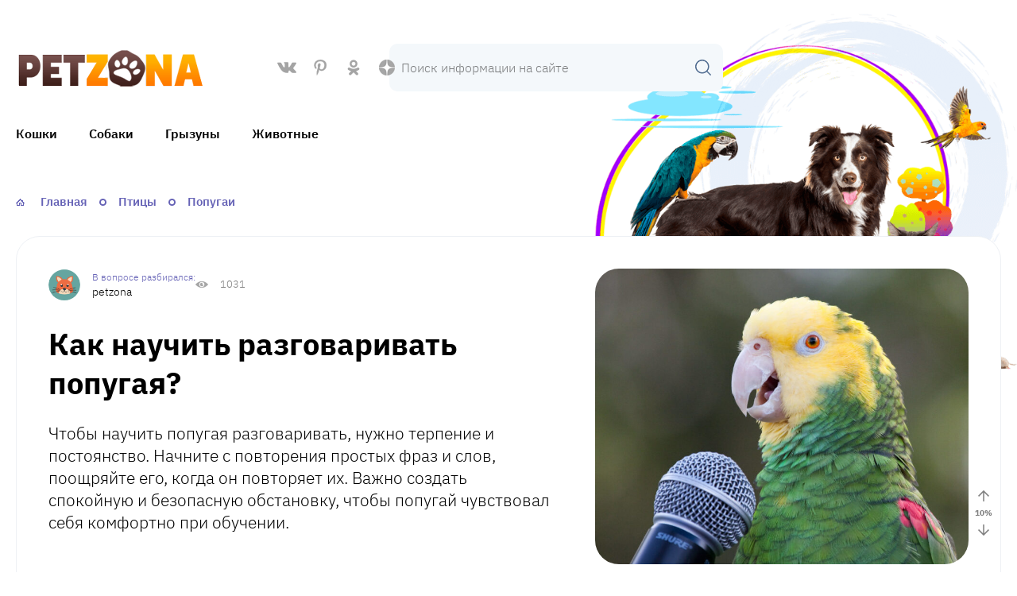

--- FILE ---
content_type: text/html; charset=UTF-8
request_url: https://petzona.ru/kak-nauchit-razgovarivat-popugaya/
body_size: 86078
content:
<!DOCTYPE html><html lang="ru-RU" prefix="og: http://ogp.me/ns# article: http://ogp.me/ns/article#  profile: http://ogp.me/ns/profile# fb: http://ogp.me/ns/fb#" itemscope itemtype="http://schema.org/WebPage"><head><script data-no-optimize="1">var litespeed_docref=sessionStorage.getItem("litespeed_docref");litespeed_docref&&(Object.defineProperty(document,"referrer",{get:function(){return litespeed_docref}}),sessionStorage.removeItem("litespeed_docref"));</script> <meta charset="UTF-8"><meta http-equiv="X-UA-Compatible" content="IE=edge"><meta name="viewport" content="width=device-width,initial-scale=1,minimum-scale=1,maximum-scale=1"><link rel="prefetch " as="font" type="font/woff2" href="https://petzona.ru/wp-content/themes/vine-great2/fonts/ibm-plex-sans-v14-latin_cyrillic-300.woff2"  crossorigin="anonymous"><link rel="prefetch " as="font" type="font/woff2" href="https://petzona.ru/wp-content/themes/vine-great2/fonts/ibm-plex-sans-v14-latin_cyrillic-regular.woff2"  crossorigin="anonymous"><link rel="prefetch " as="font" type="font/woff2" href="https://petzona.ru/wp-content/themes/vine-great2/fonts/ibm-plex-sans-v14-latin_cyrillic-500.woff2"  crossorigin="anonymous"><link rel="prefetch " as="font" type="font/woff2" href="https://petzona.ru/wp-content/themes/vine-great2/fonts/ibm-plex-sans-v14-latin_cyrillic-600.woff2"  crossorigin="anonymous"><link rel="prefetch " as="font" type="font/woff2" href="https://petzona.ru/wp-content/themes/vine-great2/fonts/ibm-plex-sans-v14-latin_cyrillic-700.woff2"  crossorigin="anonymous"><link rel="preload" as="image" href="https://petzona.ru/wp-content/uploads/2023/09/logo.png"><link rel="preload" as="image" href="https://petzona.ru/wp-content/uploads/2023/09/petzonanew.png"><title>Как научить попугая разговаривать: основные методы и советы</title><link rel="preload" href="https://petzona.ru/wp-content/plugins/rate-my-post/public/css/fonts/ratemypost.ttf" type="font/ttf" as="font" crossorigin="anonymous"><meta name="description" content="Узнайте основные методы и подходы обучения попугая разговору. Подробные инструкции и рекомендации для успешного развития разговорных навыков вашей пернатой домашней птицы. Интерактивные игры и секреты обучения в статье"><meta name="robots" content="index, follow, max-snippet:-1, max-image-preview:large, max-video-preview:-1"><link rel="canonical" href="https://petzona.ru/kak-nauchit-razgovarivat-popugaya/"><meta name="twitter:card" content="summary"><meta name="twitter:title" content="Как научить попугая разговаривать: основные методы и советы"><meta name="twitter:description" content="Узнайте основные методы и подходы обучения попугая разговору. Подробные инструкции и рекомендации для успешного развития разговорных навыков вашей пернатой домашней птицы. Интерактивные игры и секреты обучения в статье"><meta name="twitter:image" content="https://petzona.ru/wp-content/uploads/2023/08/kak-nauchit-razgovarivat-popugaya.jpg"><style type="text/css">.mistape-test, .mistape_mistake_inner {color: #E42029 !important;}
			#mistape_dialog h2::before, #mistape_dialog .mistape_action, .mistape-letter-back {background-color: #E42029 !important; }
			#mistape_reported_text:before, #mistape_reported_text:after {border-color: #E42029 !important;}
            .mistape-letter-front .front-left {border-left-color: #E42029 !important;}
            .mistape-letter-front .front-right {border-right-color: #E42029 !important;}
            .mistape-letter-front .front-bottom, .mistape-letter-back > .mistape-letter-back-top, .mistape-letter-top {border-bottom-color: #E42029 !important;}
            .mistape-logo svg {fill: #E42029 !important;}</style><style id='wp-img-auto-sizes-contain-inline-css' type='text/css'>img:is([sizes=auto i],[sizes^="auto," i]){contain-intrinsic-size:3000px 1500px}
/*# sourceURL=wp-img-auto-sizes-contain-inline-css */</style><link data-optimized="2" rel="stylesheet" href="https://petzona.ru/wp-content/litespeed/css/6e08ea456b041cf0c4c7035fd9281095.css?ver=cd341" /><style id='global-styles-inline-css' type='text/css'>:root{--wp--preset--aspect-ratio--square: 1;--wp--preset--aspect-ratio--4-3: 4/3;--wp--preset--aspect-ratio--3-4: 3/4;--wp--preset--aspect-ratio--3-2: 3/2;--wp--preset--aspect-ratio--2-3: 2/3;--wp--preset--aspect-ratio--16-9: 16/9;--wp--preset--aspect-ratio--9-16: 9/16;--wp--preset--color--black: #000000;--wp--preset--color--cyan-bluish-gray: #abb8c3;--wp--preset--color--white: #ffffff;--wp--preset--color--pale-pink: #f78da7;--wp--preset--color--vivid-red: #cf2e2e;--wp--preset--color--luminous-vivid-orange: #ff6900;--wp--preset--color--luminous-vivid-amber: #fcb900;--wp--preset--color--light-green-cyan: #7bdcb5;--wp--preset--color--vivid-green-cyan: #00d084;--wp--preset--color--pale-cyan-blue: #8ed1fc;--wp--preset--color--vivid-cyan-blue: #0693e3;--wp--preset--color--vivid-purple: #9b51e0;--wp--preset--gradient--vivid-cyan-blue-to-vivid-purple: linear-gradient(135deg,rgb(6,147,227) 0%,rgb(155,81,224) 100%);--wp--preset--gradient--light-green-cyan-to-vivid-green-cyan: linear-gradient(135deg,rgb(122,220,180) 0%,rgb(0,208,130) 100%);--wp--preset--gradient--luminous-vivid-amber-to-luminous-vivid-orange: linear-gradient(135deg,rgb(252,185,0) 0%,rgb(255,105,0) 100%);--wp--preset--gradient--luminous-vivid-orange-to-vivid-red: linear-gradient(135deg,rgb(255,105,0) 0%,rgb(207,46,46) 100%);--wp--preset--gradient--very-light-gray-to-cyan-bluish-gray: linear-gradient(135deg,rgb(238,238,238) 0%,rgb(169,184,195) 100%);--wp--preset--gradient--cool-to-warm-spectrum: linear-gradient(135deg,rgb(74,234,220) 0%,rgb(151,120,209) 20%,rgb(207,42,186) 40%,rgb(238,44,130) 60%,rgb(251,105,98) 80%,rgb(254,248,76) 100%);--wp--preset--gradient--blush-light-purple: linear-gradient(135deg,rgb(255,206,236) 0%,rgb(152,150,240) 100%);--wp--preset--gradient--blush-bordeaux: linear-gradient(135deg,rgb(254,205,165) 0%,rgb(254,45,45) 50%,rgb(107,0,62) 100%);--wp--preset--gradient--luminous-dusk: linear-gradient(135deg,rgb(255,203,112) 0%,rgb(199,81,192) 50%,rgb(65,88,208) 100%);--wp--preset--gradient--pale-ocean: linear-gradient(135deg,rgb(255,245,203) 0%,rgb(182,227,212) 50%,rgb(51,167,181) 100%);--wp--preset--gradient--electric-grass: linear-gradient(135deg,rgb(202,248,128) 0%,rgb(113,206,126) 100%);--wp--preset--gradient--midnight: linear-gradient(135deg,rgb(2,3,129) 0%,rgb(40,116,252) 100%);--wp--preset--font-size--small: 13px;--wp--preset--font-size--medium: 20px;--wp--preset--font-size--large: 36px;--wp--preset--font-size--x-large: 42px;--wp--preset--spacing--20: 0.44rem;--wp--preset--spacing--30: 0.67rem;--wp--preset--spacing--40: 1rem;--wp--preset--spacing--50: 1.5rem;--wp--preset--spacing--60: 2.25rem;--wp--preset--spacing--70: 3.38rem;--wp--preset--spacing--80: 5.06rem;--wp--preset--shadow--natural: 6px 6px 9px rgba(0, 0, 0, 0.2);--wp--preset--shadow--deep: 12px 12px 50px rgba(0, 0, 0, 0.4);--wp--preset--shadow--sharp: 6px 6px 0px rgba(0, 0, 0, 0.2);--wp--preset--shadow--outlined: 6px 6px 0px -3px rgb(255, 255, 255), 6px 6px rgb(0, 0, 0);--wp--preset--shadow--crisp: 6px 6px 0px rgb(0, 0, 0);}:where(.is-layout-flex){gap: 0.5em;}:where(.is-layout-grid){gap: 0.5em;}body .is-layout-flex{display: flex;}.is-layout-flex{flex-wrap: wrap;align-items: center;}.is-layout-flex > :is(*, div){margin: 0;}body .is-layout-grid{display: grid;}.is-layout-grid > :is(*, div){margin: 0;}:where(.wp-block-columns.is-layout-flex){gap: 2em;}:where(.wp-block-columns.is-layout-grid){gap: 2em;}:where(.wp-block-post-template.is-layout-flex){gap: 1.25em;}:where(.wp-block-post-template.is-layout-grid){gap: 1.25em;}.has-black-color{color: var(--wp--preset--color--black) !important;}.has-cyan-bluish-gray-color{color: var(--wp--preset--color--cyan-bluish-gray) !important;}.has-white-color{color: var(--wp--preset--color--white) !important;}.has-pale-pink-color{color: var(--wp--preset--color--pale-pink) !important;}.has-vivid-red-color{color: var(--wp--preset--color--vivid-red) !important;}.has-luminous-vivid-orange-color{color: var(--wp--preset--color--luminous-vivid-orange) !important;}.has-luminous-vivid-amber-color{color: var(--wp--preset--color--luminous-vivid-amber) !important;}.has-light-green-cyan-color{color: var(--wp--preset--color--light-green-cyan) !important;}.has-vivid-green-cyan-color{color: var(--wp--preset--color--vivid-green-cyan) !important;}.has-pale-cyan-blue-color{color: var(--wp--preset--color--pale-cyan-blue) !important;}.has-vivid-cyan-blue-color{color: var(--wp--preset--color--vivid-cyan-blue) !important;}.has-vivid-purple-color{color: var(--wp--preset--color--vivid-purple) !important;}.has-black-background-color{background-color: var(--wp--preset--color--black) !important;}.has-cyan-bluish-gray-background-color{background-color: var(--wp--preset--color--cyan-bluish-gray) !important;}.has-white-background-color{background-color: var(--wp--preset--color--white) !important;}.has-pale-pink-background-color{background-color: var(--wp--preset--color--pale-pink) !important;}.has-vivid-red-background-color{background-color: var(--wp--preset--color--vivid-red) !important;}.has-luminous-vivid-orange-background-color{background-color: var(--wp--preset--color--luminous-vivid-orange) !important;}.has-luminous-vivid-amber-background-color{background-color: var(--wp--preset--color--luminous-vivid-amber) !important;}.has-light-green-cyan-background-color{background-color: var(--wp--preset--color--light-green-cyan) !important;}.has-vivid-green-cyan-background-color{background-color: var(--wp--preset--color--vivid-green-cyan) !important;}.has-pale-cyan-blue-background-color{background-color: var(--wp--preset--color--pale-cyan-blue) !important;}.has-vivid-cyan-blue-background-color{background-color: var(--wp--preset--color--vivid-cyan-blue) !important;}.has-vivid-purple-background-color{background-color: var(--wp--preset--color--vivid-purple) !important;}.has-black-border-color{border-color: var(--wp--preset--color--black) !important;}.has-cyan-bluish-gray-border-color{border-color: var(--wp--preset--color--cyan-bluish-gray) !important;}.has-white-border-color{border-color: var(--wp--preset--color--white) !important;}.has-pale-pink-border-color{border-color: var(--wp--preset--color--pale-pink) !important;}.has-vivid-red-border-color{border-color: var(--wp--preset--color--vivid-red) !important;}.has-luminous-vivid-orange-border-color{border-color: var(--wp--preset--color--luminous-vivid-orange) !important;}.has-luminous-vivid-amber-border-color{border-color: var(--wp--preset--color--luminous-vivid-amber) !important;}.has-light-green-cyan-border-color{border-color: var(--wp--preset--color--light-green-cyan) !important;}.has-vivid-green-cyan-border-color{border-color: var(--wp--preset--color--vivid-green-cyan) !important;}.has-pale-cyan-blue-border-color{border-color: var(--wp--preset--color--pale-cyan-blue) !important;}.has-vivid-cyan-blue-border-color{border-color: var(--wp--preset--color--vivid-cyan-blue) !important;}.has-vivid-purple-border-color{border-color: var(--wp--preset--color--vivid-purple) !important;}.has-vivid-cyan-blue-to-vivid-purple-gradient-background{background: var(--wp--preset--gradient--vivid-cyan-blue-to-vivid-purple) !important;}.has-light-green-cyan-to-vivid-green-cyan-gradient-background{background: var(--wp--preset--gradient--light-green-cyan-to-vivid-green-cyan) !important;}.has-luminous-vivid-amber-to-luminous-vivid-orange-gradient-background{background: var(--wp--preset--gradient--luminous-vivid-amber-to-luminous-vivid-orange) !important;}.has-luminous-vivid-orange-to-vivid-red-gradient-background{background: var(--wp--preset--gradient--luminous-vivid-orange-to-vivid-red) !important;}.has-very-light-gray-to-cyan-bluish-gray-gradient-background{background: var(--wp--preset--gradient--very-light-gray-to-cyan-bluish-gray) !important;}.has-cool-to-warm-spectrum-gradient-background{background: var(--wp--preset--gradient--cool-to-warm-spectrum) !important;}.has-blush-light-purple-gradient-background{background: var(--wp--preset--gradient--blush-light-purple) !important;}.has-blush-bordeaux-gradient-background{background: var(--wp--preset--gradient--blush-bordeaux) !important;}.has-luminous-dusk-gradient-background{background: var(--wp--preset--gradient--luminous-dusk) !important;}.has-pale-ocean-gradient-background{background: var(--wp--preset--gradient--pale-ocean) !important;}.has-electric-grass-gradient-background{background: var(--wp--preset--gradient--electric-grass) !important;}.has-midnight-gradient-background{background: var(--wp--preset--gradient--midnight) !important;}.has-small-font-size{font-size: var(--wp--preset--font-size--small) !important;}.has-medium-font-size{font-size: var(--wp--preset--font-size--medium) !important;}.has-large-font-size{font-size: var(--wp--preset--font-size--large) !important;}.has-x-large-font-size{font-size: var(--wp--preset--font-size--x-large) !important;}
/*# sourceURL=global-styles-inline-css */</style><style id='classic-theme-styles-inline-css' type='text/css'>/*! This file is auto-generated */
.wp-block-button__link{color:#fff;background-color:#32373c;border-radius:9999px;box-shadow:none;text-decoration:none;padding:calc(.667em + 2px) calc(1.333em + 2px);font-size:1.125em}.wp-block-file__button{background:#32373c;color:#fff;text-decoration:none}
/*# sourceURL=/wp-includes/css/classic-themes.min.css */</style><style id='rate-my-post-inline-css' type='text/css'>.rmp-rating-widget .rmp-icon--ratings {  font-size: 20px;}
.rmp-rating-widget .rmp-icon--ratings {  font-size: 20px;}
/*# sourceURL=rate-my-post-inline-css */</style><style id='wpg-styles-inline-css' type='text/css'>.wpg_first_image{
        display:none;
    }
	
/*# sourceURL=wpg-styles-inline-css */</style><style id='main-inline-css' type='text/css'>:root {
            --main: #6663b6;
            --menu: #6663b6;
            --menu_color: #000;
            --accent: #6663b6;
            --main_bg: #f4f8fb;
            --markers: #86c634;
        }
        .blue:before {
            background-image: url(https://petzona.ru/wp-content/uploads/2023/09/3e5e9401e372a44e965800f2fa2e37af.png);
        }
        .green:before {
            background-image: url(https://petzona.ru/wp-content/uploads/2023/09/3e5e9401e372a44e965800f2fa2e37af.png);
        }
        .red:before {
            background-image: url(https://petzona.ru/wp-content/uploads/2023/09/3e5e9401e372a44e965800f2fa2e37af.png);
        }
        .yellow:before {
            background-image: url(https://petzona.ru/wp-content/uploads/2023/09/3e5e9401e372a44e965800f2fa2e37af.png);
        }
/*# sourceURL=main-inline-css */</style> <script type="litespeed/javascript" data-src="https://petzona.ru/wp-includes/js/jquery/jquery.min.js" id="jquery-core-js"></script> <link rel="https://api.w.org/" href="https://petzona.ru/wp-json/" /><link rel="alternate" title="JSON" type="application/json" href="https://petzona.ru/wp-json/wp/v2/posts/8799" /><style>.pseudo-clearfy-link { color: #008acf; cursor: pointer;}.pseudo-clearfy-link:hover { text-decoration: none;}</style><meta name="yandex-verification" content="722272ce93d1c981" /><meta name="wmail-verification" content="d9544edd99425f8964114640e7ebc205" />
 <script type="litespeed/javascript">window.yaContextCb=window.yaContextCb||[]</script> <script type="litespeed/javascript" data-src="https://yandex.ru/ads/system/context.js"></script> <meta name="google-site-verification" content="QzzphB70xJXdW4gQQ0ro0SocNvI2xuLD4n0dY2Tk7sk" /><meta property="og:image" content="https://petzona.ru/wp-content/uploads/2023/08/kak-nauchit-razgovarivat-popugaya.jpg"><link rel="icon" href="https://petzona.ru/wp-content/uploads/2017/12/cropped-favicon-150x150.png" sizes="32x32" /><link rel="icon" href="https://petzona.ru/wp-content/uploads/2017/12/cropped-favicon-300x300.png" sizes="192x192" /><link rel="apple-touch-icon" href="https://petzona.ru/wp-content/uploads/2017/12/cropped-favicon-300x300.png" /><meta name="msapplication-TileImage" content="https://petzona.ru/wp-content/uploads/2017/12/cropped-favicon-300x300.png" /></head><body class="wp-singular post-template-default single single-post postid-8799 single-format-standard wp-theme-vine-great2 wp-child-theme-vine-great2-child"><div class="site-container-wrap"><div class="site-container"><header class="site-header"><div class="header-top"><div class="top-menu"></div><a class="logo" href="https://petzona.ru"><div class="hide">PetZona</div>
<img class="skip-lazy" src="https://petzona.ru/wp-content/uploads/2023/09/logo.png" width="245" height="50" alt="">
</a><div class="social">
<a rel="noopener" target="_blank" href="https://vk.com/petzon" class="vk"></a>
<a rel="noopener" target="_blank" href="https://www.pinterest.ru/petzona/" class="pin"></a>
<a rel="noopener" target="_blank" href="https://ok.ru/petzona" class="ok"></a>
<a rel="noopener" target="_blank" href="https://zen.yandex.ru/petzona" class="dzen"></a></div><form method="get" class="search-form" action="https://petzona.ru/">
<input type="search" placeholder="Поиск информации на сайте" name="s" value="">
<button class="search-submit"></button></form></div><nav class="header-menu mobile-menu" aria-label="Главное меню">
<input id="mobile-menu-toggle" type="checkbox">
<label class="mobile-menu-button" for="mobile-menu-toggle">
<span></span>
</label><div class="primary-menu">
<span class="cross"></span><ul class="menu"><li id="menu-item-76" class="menu-item menu-item-type-taxonomy menu-item-object-category menu-item-has-children menu-item-76"><a href="https://petzona.ru/cats/">Кошки</a><ul class="sub-menu"><li id="menu-item-8974" class="menu-item menu-item-type-taxonomy menu-item-object-category menu-item-8974"><a href="https://petzona.ru/cats/porody-koshek/">Породы кошек</a></li></ul></li><li id="menu-item-77" class="menu-item menu-item-type-taxonomy menu-item-object-category menu-item-has-children menu-item-77"><a href="https://petzona.ru/dogs/">Собаки</a><ul class="sub-menu"><li id="menu-item-8975" class="menu-item menu-item-type-taxonomy menu-item-object-category menu-item-8975"><a href="https://petzona.ru/dogs/porody-sobak/">Породы собак</a></li></ul></li><li id="menu-item-75" class="menu-item menu-item-type-taxonomy menu-item-object-category menu-item-75"><a href="https://petzona.ru/rodents/">Грызуны</a></li><li id="menu-item-9200" class="menu-item menu-item-type-taxonomy menu-item-object-category menu-item-has-children menu-item-9200"><a href="https://petzona.ru/animals/">Животные</a><ul class="sub-menu"><li id="menu-item-9201" class="menu-item menu-item-type-taxonomy menu-item-object-category menu-item-9201"><a href="https://petzona.ru/animals/wild/">Дикие животные</a></li></ul></li></ul></div></nav><div class="picture">
<picture>
<img data-lazyloaded="1" src="[data-uri]" data-src="https://petzona.ru/wp-content/uploads/2023/09/petzonanew.png" width="725" height="621" alt="">
</picture></div></header><main class="content-sidebar-wrap"><div class="full-width"><ul class="breadcrumbs" itemprop="breadcrumb" itemscope itemtype="http://schema.org/BreadcrumbList"><li itemprop="itemListElement" itemscope itemtype="http://schema.org/ListItem" ><a itemprop="item" href="https://petzona.ru/"><span itemprop="name">Главная</span></a><meta itemprop="position" content="1" /></li><li itemprop="itemListElement" itemscope itemtype="http://schema.org/ListItem" ><a href="https://petzona.ru/birds/"  itemprop="item"><span itemprop="name">Птицы</span></a><meta itemprop="position" content="2" /></li><li itemprop="itemListElement" itemscope itemtype="http://schema.org/ListItem" ><a href="https://petzona.ru/birds/popugai/"  itemprop="item"><span itemprop="name">Попугаи</span></a><meta itemprop="position" content="3" /></li></ul><div class="standart-header"><div class="left"><div class="post-meta"><div class="post-author"><div class="avatar-container">
<img data-lazyloaded="1" src="[data-uri]" alt='' data-src='https://petzona.ru/wp-content/themes/vine-great2/img/ava/ava-4.png' data-srcset='https://petzona.ru/wp-content/themes/vine-great2/img/ava/ava-3.png 2x' class='avatar avatar-30 photo' height='30' width='30' decoding='async'/></div><div class="author-name">petzona</div></div><div class="post-views">
1031</div></div><h1>Как научить разговаривать попугая?</h1><div class="post-excerpt"><p>Чтобы научить попугая разговаривать, нужно терпение и постоянство. Начните с повторения простых фраз и слов, поощряйте его, когда он повторяет их. Важно создать спокойную и безопасную обстановку, чтобы попугай чувствовал себя комфортно при обучении.</p></div></div><div class="post-image">
<img width="780" height="618" src="https://petzona.ru/wp-content/uploads/2023/08/kak-nauchit-razgovarivat-popugaya.jpg" class="skip-lazy wp-post-image" alt="" decoding="async" fetchpriority="high" srcset="https://petzona.ru/wp-content/uploads/2023/08/kak-nauchit-razgovarivat-popugaya.jpg 780w, https://petzona.ru/wp-content/uploads/2023/08/kak-nauchit-razgovarivat-popugaya-768x608.jpg 768w" sizes="(max-width: 780px) 100vw, 780px" /></div></div></div><div class="content-wrap"><article class="post post-8799 type-post status-publish format-standard has-post-thumbnail hentry category-popugai tag-metody tag-obuchenie tag-podhody tag-popugay tag-razgovarivat"><div class="kamatoc-wrap">
<span class="kamatoc-wrap__title kamatoc_wrap_title_js">Читайте в статье</span><ul class="kamatoc kamatoc_js" id="tocmenu" ><li class="kamatoc__top">
<a rel="nofollow" href="#uchim-popugaya-razgovarivat-osnovnye-metody-i-podhody-2">Учим попугая разговаривать: основные методы и подходы</a></li><li class="kamatoc__top">
<a rel="nofollow" href="#vazhnye-shagi-v-obuchenii-popugaya-razgovornoj-rechi-2">Важные шаги в обучении попугая разговорной речи</a></li><li class="kamatoc__top">
<a rel="nofollow" href="#interaktivnye-igry-i-trenirovki-dlya-razvitiya-razgovornyh-navykov-pop-2">Интерактивные игры и тренировки для развития разговорных навыков попугая</a></li><li class="kamatoc__top">
<a rel="nofollow" href="#trudnosti-i-rekomendatsii-pri-obuchenii-popugaya-razgovoru-2">Трудности и рекомендации при обучении попугая разговору</a></li></ul></div><div class="post-content"><h2 id="uchim-popugaya-razgovarivat-osnovnye-metody-i-podhody-2">Учим попугая разговаривать: основные методы и подходы</h2><p>Все мы знаем, что попугаи &#8212; удивительные создания. Они яркие, красочные и способны повторять слова и фразы. Но как научить попугая разговаривать? Это вопрос, который многих владельцев птиц интересует.<br />
Существует несколько основных методов и подходов, которые помогут вам научить своего попугая разговаривать. Первое, что нужно сделать, это создать комфортную обстановку для вашей пернатой домашней птицы. Поставьте клетку в тихом месте без постоянных шумов и стрессовых ситуаций.</p><p>Затем начинайте общаться с вашим попугаем на протяжении всего дня. Говорите с ним постоянно &#8212; повторяйте простые фразы или слова. Например: Привет, Как дела?, Приятно познакомиться. Важно произносить слова четко и ясно.</p><p>Не забывайте использовать положительное подкрепление для стимулирования вашего попугая к разговору. Когда он повторяет какое-то слово или фразу, поощряйте его лакомствами или ласками.<br />
Также можно использовать аудиозаписи или видеоматериалы с голосом человека, чтобы ваш попугай мог слушать их. Он будет стараться повторить услышанное.</p><p>Однако, важно помнить, что не все попугаи научатся разговаривать. Некоторые из них могут быть менее склонны к этому или иметь свою индивидуальность. Поэтому не стоит расстраиваться, если ваш попугай так и не начинает разговаривать.</p><h2 id="vazhnye-shagi-v-obuchenii-popugaya-razgovornoj-rechi-2">Важные шаги в обучении попугая разговорной речи</h2>
<img data-lazyloaded="1" src="[data-uri]" decoding="async" class="aligncenter size-full wp-image-8805" data-src="https://petzona.ru/wp-content/uploads/2023/08/kak-nauchit-razgovarivat-popugaya-1.jpg" alt="" width="1170" height="700" data-srcset="https://petzona.ru/wp-content/uploads/2023/08/kak-nauchit-razgovarivat-popugaya-1.jpg 1170w, https://petzona.ru/wp-content/uploads/2023/08/kak-nauchit-razgovarivat-popugaya-1-768x459.jpg 768w" data-sizes="(max-width: 1170px) 100vw, 1170px" /><p>Владение разговорной речью для попугая является впечатляющим и удивительным навыком. Когда попугай начинает повторять слова и фразы, это может быть не только забавно, но и полезно для его интеллектуального развития. Но как научить попугая разговаривать? В этой статье мы рассмотрим несколько важных шагов в обучении попугая разговорной речи.</p><p><strong>Первый шаг</strong> &#8212; создание подходящей обстановки. Попугаю нужна тихая и спокойная среда, чтобы он мог сконцентрироваться на изучении новых слов и фраз. Избегайте громких звуков или других отвлекающих факторов.</p><p><strong>Второй шаг</strong> &#8212; выбор правильных слов и фраз. Начните с простых слов, таких как привет или пока. Постепенно добавляйте новые слова и фразы к его словарному запасу. Будьте терпеливы &#8212; это может занять время.</p><p><strong>Третий шаг</strong> &#8212; повторение и поощрение. После того, как вы произнесли слово или фразу перед попугаем, повторите ее несколько раз для закрепления в его памяти. Когда он повторяет слово или фразу правильно, поощряйте его лаской или маленькой наградой. Это поможет ему понять, что он делает что-то правильно.</p><p><strong>Четвертый шаг</strong> &#8212; общение и взаимодействие. Разговаривайте с попугаем как с другом. Задавайте ему вопросы и отвечайте на его разговоры. Попугаи обожают внимание и будут стараться больше говорить, чтобы привлечь ваше внимание.</p><p><strong>Пятый шаг</strong> &#8212; постоянная практика. Чем больше времени вы уделяете обучению попугая разговорной речи, тем быстрее он будет развиваться. Постоянное повторение слов и фраз помогает закрепить изученный материал.</p><p><strong>Шестой шаг</strong> &#8212; использование звукозаписывающего устройства. Записывайте свои разговоры с попугаем и проигрывайте запись перед ним. Это поможет ему услышать свои ошибки и исправиться.</p><div class='code-block code-block-2' style='margin: 8px auto; text-align: center; display: block; clear: both;'><div id="yandex_rtb_R-A-640621-2"></div> <script type="litespeed/javascript">(function(w,d,n,s,t){w[n]=w[n]||[];w[n].push(function(){Ya.Context.AdvManager.render({blockId:"R-A-640621-2",renderTo:"yandex_rtb_R-A-640621-2",async:!0})});t=d.getElementsByTagName("script")[0];s=d.createElement("script");s.type="text/javascript";s.src="//an.yandex.ru/system/context.js";s.async=!0;t.parentNode.insertBefore(s,t)})(this,this.document,"yandexContextAsyncCallbacks")</script></div><p><strong>Седьмой шаг</strong> &#8212; быть терпеливыми и не давать слишком много давления на птицу. Каждый попугай имеет свое индивидуальное время обучения. Некоторым птицам может потребоваться несколько недель, чтобы научиться повторять слова и фразы, в то время как другие могут потребовать нескольких месяцев.</p><p><strong>Восьмой шаг</strong> &#8212; продолжайте обучение и после достижения желаемых результатов. Попугаи любят учиться новому и развиваться. Продолжайте предлагать ему новые слова и фразы для изучения.</p><h2 id="interaktivnye-igry-i-trenirovki-dlya-razvitiya-razgovornyh-navykov-pop-2">Интерактивные игры и тренировки для развития разговорных навыков попугая</h2>
<img data-lazyloaded="1" src="[data-uri]" decoding="async" class="aligncenter size-full wp-image-8806" data-src="https://petzona.ru/wp-content/uploads/2023/08/kak-nauchit-razgovarivat-popugaya.jpeg" alt="" width="780" height="439" data-srcset="https://petzona.ru/wp-content/uploads/2023/08/kak-nauchit-razgovarivat-popugaya.jpeg 780w, https://petzona.ru/wp-content/uploads/2023/08/kak-nauchit-razgovarivat-popugaya-768x432.jpeg 768w" data-sizes="(max-width: 780px) 100vw, 780px" /><p>Владение разговорными навыками является одной из самых впечатляющих и полезных особенностей у попугаев. Многие люди мечтают, чтобы их пернатые друзья могли говорить с ними на равных. Но как научить попугая разговаривать? Существует несколько методов, которые помогут вам достичь этой цели.<br />
Один из самых эффективных способов &#8212; это использование интерактивных игр и тренировок. Попугаи очень любят играть, поэтому это отличный способ привлечь их внимание и заинтересовать.</p><p>Одна из таких игр &#8212; Подражай. Вы можете начать с произнесения простых слов или фраз перед птицей. Постепенно повышайте сложность, добавляя новые слова или фразы. Важно быть терпеливым и постоянным в своих тренировках.</p><p>Еще одна интересная игра &#8212; Учись новому. Возьмите предметы разного цвета или формы и называйте каждый из них перед попугаем. Постепенно он будет запоминать эти слова и начнет использовать их самостоятельно.</p><p>Также можно использовать записи голоса. Запишите простые фразы или звуки, которые хотели бы услышать от своего попугая, и проигрывайте их ему регулярно. Он начнет повторять то, что слышит.<br />
Не забывайте поощрять своего попугая каждый раз, когда он делает шаг вперед. Они очень чутки к настроению своих хозяев и положительное подкрепление поможет им стимулироваться.</p><p>Также важно создать комфортные условия для тренировок. Убедитесь, что ваш попугай находится в спокойной обстановке без посторонних шумов или отвлекающих факторов.</p><h2 id="trudnosti-i-rekomendatsii-pri-obuchenii-popugaya-razgovoru-2">Трудности и рекомендации при обучении попугая разговору</h2>
<img data-lazyloaded="1" src="[data-uri]" loading="lazy" decoding="async" class="aligncenter size-full wp-image-8807" data-src="https://petzona.ru/wp-content/uploads/2023/08/kak-nauchit-razgovarivat-popugaya.webp" alt="" width="780" height="485" data-srcset="https://petzona.ru/wp-content/uploads/2023/08/kak-nauchit-razgovarivat-popugaya.webp 780w, https://petzona.ru/wp-content/uploads/2023/08/kak-nauchit-razgovarivat-popugaya-768x478.webp 768w" data-sizes="auto, (max-width: 780px) 100vw, 780px" /><p>Обучение попугая разговору может быть увлекательным и наградительным процессом, однако могут возникнуть определенные трудности по ходу обучения. В этой части статьи мы рассмотрим некоторые из этих трудностей и предложим несколько полезных рекомендаций для успешного обучения.</p><p>Первая и, возможно, самая распространенная трудность &#8212; это то, что попугай может не проявлять интереса к обучению или демонстрировать отсутствие прогресса. Это может быть вызвано различными факторами, такими как стресс или недостаток мотивации. Важно помнить, что каждый попугай индивидуален и его скорость обучения может отличаться. Необходимо быть терпеливым и поощрять даже маленькие успехи.</p><p>Второй важной трудностью является ограничение словарного запаса у попугая. Перед началом тренировок стоит составить список слов или фраз, которые вы хотите научить своего попугая говорить. Однако, не стоит ожидать, что попугай будет запоминать все слова сразу. Рекомендуется начинать с простых и часто повторяемых слов или фраз, постепенно увеличивая сложность.</p><p>Третья трудность связана с произношением слов. Попугай может иметь трудности в точном воспроизведении звуков и интонаций. В этом случае рекомендуется использовать метод моделирования &#8212; выговаривайте слова или фразы медленно и отчетливо перед попугаем, чтобы он мог подражать вашему произношению.</p><p>Кроме того, важным аспектом обучения является создание подходящей обстановки для обучения. Избегайте шумных мест или других раздражителей, которые могут отвлечь попугая от тренировок. Также уделите время ежедневным тренировкам &#8212; регулярное повторение поможет закрепить новые навыки.</p><div class="mistape_caption"><span class="mistape-link-wrap"><a href="https://mistape.com" target="_blank" rel="nofollow" class="mistape-link mistape-logo"><svg version="1.1" id="Layer_1" xmlns="http://www.w3.org/2000/svg" xmlns:xlink="http://www.w3.org/1999/xlink" x="0px" y="0px" width="39.9px" height="40px" viewBox="-12 -10 39.9 40" enable-background="new -12 -10 39.9 40" xml:space="preserve"><g><path d="M27,4.1c-0.2-0.7-1-1-1.7-0.8c-0.2,0.1-0.3,0.2-0.5,0.3c-0.4,0.3-0.5,0.9-0.3,1.4c0.5,1.5,0.8,3.1,0.8,4.7 c0,0.2,0,0.3,0,0.5c0,0.5,0,1-0.1,1.4c-0.2,0.6-0.7,1-1.3,0.9c-0.6,0-1-0.4-1.2-1c0.2-3.7-0.8-7.4-3-10.6c-0.4-0.6-1.2-0.8-1.8-0.3 c-0.1,0-0.1,0.1-0.2,0.1c-0.5,0.4-0.5,1.1-0.2,1.7c1.7,2.5,2.5,5.3,2.5,8.1c-0.1,3.1-1.4,6-3.7,8.2c-2.3,2.3-5.4,3.5-8.7,3.4 c-3.2-0.1-6.3-1.4-8.5-3.7C-3,16.1-4.2,13-4.2,9.8c0.1-3.2,1.4-6.3,3.7-8.5C2.2-1.3,5.9-2.5,9.6-2c0.7,0.1,1.5,0,2.1-0.3 C13-2.9,13.9-4,14.1-5.4c0.3-2.1-1.2-4.1-3.4-4.4C4.6-10.6-1.5-8.7-5.9-4.4l0,0l0,0l0,0l0,0c-3.8,3.7-6,8.7-6.1,14 C-12.1,15-10.1,20-6.4,23.9l0,0l0,0l0,0l0,0c3.7,3.8,8.7,6,14,6.1c2.9,0,5.7-0.5,8.3-1.6c2.2-0.9,4.2-2.3,5.9-4l0,0l0,0l0,0l0,0 c4-3.9,6.2-9.3,6.1-14.8l0,0C27.9,7.7,27.6,5.9,27,4.1z"></path></g></svg></a></span><p>Если вы нашли ошибку, пожалуйста, выделите фрагмент текста и нажмите <em>Ctrl+Enter</em>.</p></div></div><div class="post-footer"><div class="rating">
<span>Понравилась статья? Оцените</span><div  class="rmp-widgets-container rmp-wp-plugin rmp-main-container js-rmp-widgets-container js-rmp-widgets-container--8799 "  data-post-id="8799"><div class="rmp-rating-widget js-rmp-rating-widget"><div class="rmp-rating-widget__icons"><ul class="rmp-rating-widget__icons-list js-rmp-rating-icons-list"><li class="rmp-rating-widget__icons-list__icon js-rmp-rating-item" data-descriptive-rating="" data-value="1">              <i class="js-rmp-rating-icon rmp-icon rmp-icon--ratings rmp-icon--star "></i></li><li class="rmp-rating-widget__icons-list__icon js-rmp-rating-item" data-descriptive-rating="" data-value="2">              <i class="js-rmp-rating-icon rmp-icon rmp-icon--ratings rmp-icon--star "></i></li><li class="rmp-rating-widget__icons-list__icon js-rmp-rating-item" data-descriptive-rating="" data-value="3">              <i class="js-rmp-rating-icon rmp-icon rmp-icon--ratings rmp-icon--star "></i></li><li class="rmp-rating-widget__icons-list__icon js-rmp-rating-item" data-descriptive-rating="" data-value="4">              <i class="js-rmp-rating-icon rmp-icon rmp-icon--ratings rmp-icon--star "></i></li><li class="rmp-rating-widget__icons-list__icon js-rmp-rating-item" data-descriptive-rating="" data-value="5">              <i class="js-rmp-rating-icon rmp-icon rmp-icon--ratings rmp-icon--star "></i></li></ul></div><p class="rmp-rating-widget__hover-text js-rmp-hover-text"></p>    <button class="rmp-rating-widget__submit-btn rmp-btn js-submit-rating-btn">          </button><p class="rmp-rating-widget__results js-rmp-results rmp-rating-widget__results--hidden"></p><p class="rmp-rating-widget__not-rated js-rmp-not-rated "></p><p class="rmp-rating-widget__msg js-rmp-msg"></p></div></div></div><div class="post-author"><div class="avatar-container">
<img data-lazyloaded="1" src="[data-uri]" alt='' data-src='https://petzona.ru/wp-content/themes/vine-great2/img/ava/ava-3.png' data-srcset='https://petzona.ru/wp-content/themes/vine-great2/img/ava/ava-3.png 2x' class='avatar avatar-30 photo' height='30' width='30' loading='lazy' decoding='async'/></div><div class="author-name">petzona</div></div></div></article><div class='yarpp yarpp-related yarpp-related-website yarpp-template-yarpp-template-thumbnail'><h3>Рекомендуем похожие статьи:</h3><div class="articles-list">
<a href="https://petzona.ru/pravila-poryadochnyh-popugaev-ppp/" class="item full"><div class="item-image">
<img data-lazyloaded="1" src="[data-uri]" width="418" height="260" data-src="https://petzona.ru/wp-content/uploads/2020/04/pravila-poryadochnyh-popugaev-ppp.jpg" class="attachment-custom size-custom wp-post-image" alt="" decoding="async" loading="lazy" data-srcset="https://petzona.ru/wp-content/uploads/2020/04/pravila-poryadochnyh-popugaev-ppp.jpg 855w, https://petzona.ru/wp-content/uploads/2020/04/pravila-poryadochnyh-popugaev-ppp-300x187.jpg 300w, https://petzona.ru/wp-content/uploads/2020/04/pravila-poryadochnyh-popugaev-ppp-768x478.jpg 768w, https://petzona.ru/wp-content/uploads/2020/04/pravila-poryadochnyh-popugaev-ppp-952x592.jpg 952w" data-sizes="auto, (max-width: 418px) 100vw, 418px" /></div><div class="h5">Правила порядочных попугаев (ППП)</div><div class="item-footer"><div class="button-arrow">Читать далее</div></div></a>
<a href="https://petzona.ru/govoryaschie-popugai-smeshnye-pernatye/" class="item full"><div class="item-image">
<img data-lazyloaded="1" src="[data-uri]" width="462" height="260" data-src="https://petzona.ru/wp-content/uploads/2020/12/govoryaschie-popugai-smeshnye-pernatye.jpeg.webp" class="attachment-custom size-custom wp-post-image" alt="" decoding="async" loading="lazy" data-srcset="https://petzona.ru/wp-content/uploads/2020/12/govoryaschie-popugai-smeshnye-pernatye.jpeg.webp 780w, https://petzona.ru/wp-content/uploads/2020/12/govoryaschie-popugai-smeshnye-pernatye-768x432.jpeg.webp 768w" data-sizes="auto, (max-width: 462px) 100vw, 462px" /></div><div class="h5">Говорящие попугаи. Смешные пернатые</div><div class="item-footer"><div class="button-arrow">Читать далее</div></div></a>
<a href="https://petzona.ru/kesha-hor-r-roshiy-ili-uchim-volnistika-govorit/" class="item full"><div class="item-image">
<img data-lazyloaded="1" src="[data-uri]" width="390" height="260" data-src="https://petzona.ru/wp-content/uploads/2022/11/kesha-hor-r-roshiy-ili-uchim-volnistika-govorit.jpg" class="attachment-custom size-custom wp-post-image" alt="" decoding="async" loading="lazy" data-srcset="https://petzona.ru/wp-content/uploads/2022/11/kesha-hor-r-roshiy-ili-uchim-volnistika-govorit.jpg 780w, https://petzona.ru/wp-content/uploads/2022/11/kesha-hor-r-roshiy-ili-uchim-volnistika-govorit-768x512.jpg 768w" data-sizes="auto, (max-width: 390px) 100vw, 390px" /></div><div class="h5">«Кеша хор-р-роший!», или учим волнистика говорить</div><div class="item-footer"><div class="button-arrow">Читать далее</div></div></a></div></div><div id="comments" class="comments-wrap"><div class="comments-title h3">Обсуждения:</div><ol class="comment-list"><li class="comment even thread-even depth-1" id="comment-18037"><div itemscope="itemscope" itemtype="http://schema.org/Comment">
<img data-lazyloaded="1" src="[data-uri]" alt='' data-src='https://petzona.ru/wp-content/themes/vine-great2/img/ava/ava-6.png' data-srcset='https://petzona.ru/wp-content/themes/vine-great2/img/ava/ava-4.png 2x' class='avatar avatar-70 photo' height='70' width='70' loading='lazy' decoding='async'/><div class="comment-inner"><div class="comment-text" itemprop="text">
<b class="fn">rita</b><p>Мне очень понравилась статья о интерактивных играх и тренировках для развития разговорных навыков у попугая. Это интересный и эффективный способ привлечь внимание и заинтересовать пернатых друзей.</p></div><div class="comment-bottom">
<time class="comment-time" datetime="2023-08-23T20:24:55+03:00" itemprop="datePublished">23 августа 2023</time>
<span class="comment-reply-link" onclick="return addComment.moveForm('comment-18037', '18037', 'respond', '8799')">Ответить</span></div></div></div><ol class="children"><li class="comment odd alt depth-2" id="comment-18275"><div itemscope="itemscope" itemtype="http://schema.org/Comment">
<img data-lazyloaded="1" src="[data-uri]" alt='' data-src='https://petzona.ru/wp-content/themes/vine-great2/img/ava/ava-1.png' data-srcset='https://petzona.ru/wp-content/themes/vine-great2/img/ava/ava-1.png 2x' class='avatar avatar-70 photo' height='70' width='70' loading='lazy' decoding='async'/><div class="comment-inner"><div class="comment-text" itemprop="text">
<b class="fn">nintendoboy</b><p>Привет! Спасибо за совет. Я согласен, что важно произносить слова четко и ясно. Это помогает лучше понимать и быть понятым. Приятно познакомиться!</p></div><div class="comment-bottom">
<time class="comment-time" datetime="2023-09-01T22:13:34+03:00" itemprop="datePublished">1 сентября 2023</time>
<span class="comment-reply-link" onclick="return addComment.moveForm('comment-18275', '18275', 'respond', '8799')">Ответить</span></div></div></div></li></ol></li></ol><div id="respond" class="comment-respond"><div class="h7">Добавьте свой комментарий:</div><form action="https://petzona.ru/wp-comments-post.php" method="post" id="commentform" class="comment-form" novalidate><a rel="nofollow" id="cancel-comment-reply-link" href="/kak-nauchit-razgovarivat-popugaya/#respond" style="display:none;">Отменить ответ</a><div class="comment-form-comment"><p class="comment-notes"><span id="email-notes">Ваш адрес email не будет опубликован.</span> <span class="required-field-message">Обязательные поля помечены <span class="required">*</span></span></p><p class="comment-form-author"><input id="author" name="author" placeholder="Имя*" type="text" value="" size="30" maxlength="245" autocomplete="name"></p><p class="comment-form-email"><input id="email" name="email" placeholder="Email*" type="email" value="" size="30" maxlength="100" aria-describedby="email-notes" autocomplete="email"></p><textarea id="comment" name="comment" placeholder="Напишите что-нибудь полезное :)" cols="45" rows="1" aria-required="true"></textarea></div><div class="form-submit">
<input name="submit" type="submit" id="submit" class="button" value="Добавить комментарий">
<input type='hidden' name='comment_post_ID' value='8799' id='comment_post_ID' />
<input type='hidden' name='comment_parent' id='comment_parent' value='0' /></div></form></div></div></div><aside class="sidebar sidebar-primary" aria-label="Основной сайдбар"><div class="widget cats-widget"><div class="widgettitle">Разделы сайта</div><ul class="category-list"><li class="cat-item cat-item-1324 has_children"><a href="https://petzona.ru/aquarium/">Аквариум<span></span></a><span class="post-count">57</span><ul class='children'><li class="cat-item cat-item-3598"><a href="https://petzona.ru/aquarium/aquarium-residents/">Обитатели<span></span></a><span class="post-count">34</span></li><li class="cat-item cat-item-3599"><a href="https://petzona.ru/aquarium/aquarium-plants/">Растения<span></span></a><span class="post-count">10</span></li></ul></li><li class="cat-item cat-item-1"><a href="https://petzona.ru/rodents/">Грызуны<span></span></a><span class="post-count">80</span></li><li class="cat-item cat-item-39 has_children"><a href="https://petzona.ru/animals/">Животные<span></span></a><span class="post-count">227</span><ul class='children'><li class="cat-item cat-item-28"><a href="https://petzona.ru/animals/wild/">Дикие животные<span></span></a><span class="post-count">66</span></li></ul></li><li class="cat-item cat-item-15 has_children"><a href="https://petzona.ru/cats/">Кошки<span></span></a><span class="post-count">385</span><ul class='children'><li class="cat-item cat-item-1402"><a href="https://petzona.ru/cats/vospitanie-koshek/">Воспитание кошек<span></span></a><span class="post-count">35</span></li><li class="cat-item cat-item-1403"><a href="https://petzona.ru/cats/zdorove-koshek/">Здоровье кошек<span></span></a><span class="post-count">46</span></li><li class="cat-item cat-item-1406"><a href="https://petzona.ru/cats/pitanie-koshek/">Питание кошек<span></span></a><span class="post-count">24</span></li><li class="cat-item cat-item-1405"><a href="https://petzona.ru/cats/povedenie-koshek/">Поведение кошек<span></span></a><span class="post-count">15</span></li><li class="cat-item cat-item-1394"><a href="https://petzona.ru/cats/porody-koshek/">Породы кошек<span></span></a><span class="post-count">63</span></li><li class="cat-item cat-item-1404"><a href="https://petzona.ru/cats/uhod-za-koshkoy/">Уход за кошкой<span></span></a><span class="post-count">44</span></li></ul></li><li class="cat-item cat-item-1409"><a href="https://petzona.ru/horses/">Лошади<span></span></a><span class="post-count">18</span></li><li class="cat-item cat-item-1244"><a href="https://petzona.ru/nasekomye/">Насекомые<span></span></a><span class="post-count">92</span></li><li class="cat-item cat-item-29 current-cat-parent current-cat-ancestor has_children"><a href="https://petzona.ru/birds/">Птицы<span></span></a><span class="post-count">141</span><ul class='children'><li class="cat-item cat-item-1398 current-cat"><a aria-current="page" href="https://petzona.ru/birds/popugai/">Попугаи<span></span></a><span class="post-count">30</span></li></ul></li><li class="cat-item cat-item-1397"><a href="https://petzona.ru/reptiles/">Рептилии<span></span></a><span class="post-count">113</span></li><li class="cat-item cat-item-1323"><a href="https://petzona.ru/fish/">Рыбы<span></span></a><span class="post-count">77</span></li><li class="cat-item cat-item-2 has_children"><a href="https://petzona.ru/dogs/">Собаки<span></span></a><span class="post-count">468</span><ul class='children'><li class="cat-item cat-item-1399"><a href="https://petzona.ru/dogs/vospitanie-sobak/">Воспитание собак<span></span></a><span class="post-count">68</span></li><li class="cat-item cat-item-1400"><a href="https://petzona.ru/dogs/zdorove-sobak/">Здоровье собак<span></span></a><span class="post-count">57</span></li><li class="cat-item cat-item-1407"><a href="https://petzona.ru/dogs/pitanie-sobak/">Питание собак<span></span></a><span class="post-count">34</span></li><li class="cat-item cat-item-1408"><a href="https://petzona.ru/dogs/povedenie-sobak/">Поведение собак<span></span></a><span class="post-count">22</span></li><li class="cat-item cat-item-1395"><a href="https://petzona.ru/dogs/porody-sobak/">Породы собак<span></span></a><span class="post-count">95</span></li><li class="cat-item cat-item-1401"><a href="https://petzona.ru/dogs/uhod-za-sobakami/">Уход за собаками<span></span></a><span class="post-count">39</span></li></ul></li><li class="cat-item cat-item-199"><a href="https://petzona.ru/articles/">Статьи<span></span></a><span class="post-count">183</span></li><li class="cat-item cat-item-33"><a href="https://petzona.ru/humor/">Юмор<span></span></a><span class="post-count">41</span></li></ul></div><div class="widget block-widget"><div class='code-block code-block-4' style='margin: 8px auto; text-align: center; display: block; clear: both;'><div id="yandex_rtb_R-A-640621-3"></div> <script type="litespeed/javascript">window.yaContextCb.push(()=>{Ya.Context.AdvManager.render({renderTo:'yandex_rtb_R-A-640621-3',blockId:'R-A-640621-3'})})</script></div></div><div class="widget widget_rate-my-post-top-rated-widget"><div class="widgettitle h1">Популярное</div><div class="rmp-tr-posts-widget"><div class="rmp-tr-posts-widget__post"><div class="rmp-tr-posts-widget__img-container">
<a href="https://petzona.ru/katran-akula-s-kozhey-nazhdachkoy-i-opasnymi-shipami/">
<img data-lazyloaded="1" src="[data-uri]" width="300" height="201" class="rmp-tr-posts-widget__img" data-src="https://petzona.ru/wp-content/uploads/2020/08/katran-akula-s-kozhey-nazhdachkoy-i-opasnymi-shipami-300x201.jpg" alt="Катран &#8212; акула с кожей-наждачкой и опасными шипами"/>
</a></div><div class="rmp-tr-posts-widget__star-rating">
<i class=" rmp-icon rmp-icon--ratings rmp-icon--star rmp-icon--full-highlight"></i><i class=" rmp-icon rmp-icon--ratings rmp-icon--star rmp-icon--full-highlight"></i><i class=" rmp-icon rmp-icon--ratings rmp-icon--star rmp-icon--full-highlight"></i><i class=" rmp-icon rmp-icon--ratings rmp-icon--star rmp-icon--full-highlight"></i><i class=" rmp-icon rmp-icon--ratings rmp-icon--star rmp-icon--full-highlight"></i>                            <span class="rmp-tr-posts-widget__avg-rating">5</span>
<span class="rmp-tr-posts-widget__num-votes">(3)</span></div><p>
<a class="rmp-tr-posts-widget__link" href="https://petzona.ru/katran-akula-s-kozhey-nazhdachkoy-i-opasnymi-shipami/">Катран &#8212; акула с кожей-наждачкой и опасными шипами</a></p></div><div class="rmp-tr-posts-widget__post"><div class="rmp-tr-posts-widget__img-container">
<a href="https://petzona.ru/shartrez/">
<img data-lazyloaded="1" src="[data-uri]" width="780" height="520" class="rmp-tr-posts-widget__img" data-src="https://petzona.ru/wp-content/uploads/2023/03/shartrez.jpeg" alt="Шартрез"/>
</a></div><div class="rmp-tr-posts-widget__star-rating">
<i class=" rmp-icon rmp-icon--ratings rmp-icon--star rmp-icon--full-highlight"></i><i class=" rmp-icon rmp-icon--ratings rmp-icon--star rmp-icon--full-highlight"></i><i class=" rmp-icon rmp-icon--ratings rmp-icon--star rmp-icon--full-highlight"></i><i class=" rmp-icon rmp-icon--ratings rmp-icon--star rmp-icon--full-highlight"></i><i class=" rmp-icon rmp-icon--ratings rmp-icon--star rmp-icon--full-highlight"></i>                            <span class="rmp-tr-posts-widget__avg-rating">5</span>
<span class="rmp-tr-posts-widget__num-votes">(1)</span></div><p>
<a class="rmp-tr-posts-widget__link" href="https://petzona.ru/shartrez/">Шартрез</a></p></div><div class="rmp-tr-posts-widget__post"><div class="rmp-tr-posts-widget__img-container">
<a href="https://petzona.ru/3-primata-na-poroge-ischeznoveniya-oni-strannye-no-ochen-milye/">
<img data-lazyloaded="1" src="[data-uri]" width="300" height="225" class="rmp-tr-posts-widget__img" data-src="https://petzona.ru/wp-content/uploads/2020/12/3-primata-na-poroge-ischeznoveniya-oni-strannye-no-ochen-milye-300x225.jpg" alt="3 примата на пороге исчезновения. Они странные, но очень милые"/>
</a></div><div class="rmp-tr-posts-widget__star-rating">
<i class=" rmp-icon rmp-icon--ratings rmp-icon--star rmp-icon--full-highlight"></i><i class=" rmp-icon rmp-icon--ratings rmp-icon--star rmp-icon--full-highlight"></i><i class=" rmp-icon rmp-icon--ratings rmp-icon--star rmp-icon--full-highlight"></i><i class=" rmp-icon rmp-icon--ratings rmp-icon--star rmp-icon--full-highlight"></i><i class=" rmp-icon rmp-icon--ratings rmp-icon--star rmp-icon--full-highlight"></i>                            <span class="rmp-tr-posts-widget__avg-rating">5</span>
<span class="rmp-tr-posts-widget__num-votes">(1)</span></div><p>
<a class="rmp-tr-posts-widget__link" href="https://petzona.ru/3-primata-na-poroge-ischeznoveniya-oni-strannye-no-ochen-milye/">3 примата на пороге исчезновения. Они странные, но очень милые</a></p></div></div></div><div class="sidebar-sticky"></div></aside></main><footer class="site-footer"><div class="footer-info"><div class="logo">
<img data-lazyloaded="1" src="[data-uri]" data-src="https://petzona.ru/wp-content/uploads/2023/09/logo.png" width="245" height="50" alt=""></div><div class="copyright">
© 2017-2026 – PetZona – Клуб любителей животных</div><div class="contacts"></div><div class="social">
<a rel="noopener" target="_blank" href="https://vk.com/petzon" class="vk"></a>
<a rel="noopener" target="_blank" href="https://www.pinterest.ru/petzona/" class="pin"></a>
<a rel="noopener" target="_blank" href="https://ok.ru/petzona" class="ok"></a>
<a rel="noopener" target="_blank" href="https://zen.yandex.ru/petzona" class="dzen"></a></div></div><div class="footer-menu"><div class="h4">Контакты</div><ul class="menu"><li id="menu-item-8976" class="menu-item menu-item-type-post_type menu-item-object-page menu-item-8976"><a href="https://petzona.ru/about_us/">O нас</a></li><li id="menu-item-8977" class="menu-item menu-item-type-post_type menu-item-object-page menu-item-8977"><a href="https://petzona.ru/contact_us/">Связаться с нами</a></li></ul></div><div class="footer-block"><div class="top"><div class="footer-menu"><div class="h4">Инфо</div><ul class="menu"><li id="menu-item-99" class="menu-item menu-item-type-post_type menu-item-object-page menu-item-99"><a href="https://petzona.ru/agreement/">Пользовательское соглашение</a></li><li id="menu-item-100" class="menu-item menu-item-type-post_type menu-item-object-page menu-item-privacy-policy menu-item-100"><a rel="privacy-policy" href="https://petzona.ru/privacy/">Политика конфиденциальности</a></li></ul></div><div class="disclaimer"><div class="h4">Дисклеймер</div><div class="text">При использовании материалов ресурса прямая гиперссылка на сайт обязательна.</div>
<a class="footer-design" href="https://seonica.ru" target="_blank" rel="noopener noreferrer nofollow"><noindex>Сделано в 2022</noindex></a></div></div><form method="get" class="search-form" action="https://petzona.ru/">
<input type="search" placeholder="Поиск информации на сайте" name="s" value="">
<button class="search-submit"></button></form></div></footer></div></div><div class="menu-overlay"><span></span></div><div id="scroll-button"><div id="scroll-button_up" class="scroll-action_up">
<svg class="svg-inline--fa fa-arrow-up fa-w-14" aria-hidden="true" data-prefix="far" data-icon="arrow-up" role="img" xmlns="http://www.w3.org/2000/svg" viewBox="0 0 448 512" data-fa-i2svg="">
<path d="M6.101 261.899L25.9 281.698c4.686 4.686 12.284 4.686 16.971 0L198 126.568V468c0 6.627 5.373 12 12 12h28c6.627 0 12-5.373 12-12V126.568l155.13 155.13c4.686 4.686 12.284 4.686 16.971 0l19.799-19.799c4.686-4.686 4.686-12.284 0-16.971L232.485 35.515c-4.686-4.686-12.284-4.686-16.971 0L6.101 244.929c-4.687 4.686-4.687 12.284 0 16.97z" fill="' . $webnavoz_button_button_color . '"></path>
</svg></div><div id="scroll-button_middle">
<span class="scroll-action_perc">10</span>%</div><div id="scroll-button_down" class="scroll-action_down">
<svg class="svg-inline--fa fa-arrow-down fa-w-14" aria-hidden="true" data-prefix="far" data-icon="arrow-down" role="img" xmlns="http://www.w3.org/2000/svg" viewBox="0 0 448 512" data-fa-i2svg="">
<path d="M441.9 250.1l-19.8-19.8c-4.7-4.7-12.3-4.7-17 0L250 385.4V44c0-6.6-5.4-12-12-12h-28c-6.6 0-12 5.4-12 12v341.4L42.9 230.3c-4.7-4.7-12.3-4.7-17 0L6.1 250.1c-4.7 4.7-4.7 12.3 0 17l209.4 209.4c4.7 4.7 12.3 4.7 17 0l209.4-209.4c4.7-4.7 4.7-12.3 0-17z"></path>
</svg></div></div><div class='code-block code-block-1' style='margin: 8px 0; clear: both;'>
 <script type="litespeed/javascript">window.yaContextCb.push(()=>{Ya.Context.AdvManager.render({"blockId":"R-A-640621-7","type":"floorAd"})})</script></div> <script type="speculationrules">{"prefetch":[{"source":"document","where":{"and":[{"href_matches":"/*"},{"not":{"href_matches":["/wp-*.php","/wp-admin/*","/wp-content/uploads/*","/wp-content/*","/wp-content/plugins/*","/wp-content/themes/vine-great2-child/*","/wp-content/themes/vine-great2/*","/*\\?(.+)"]}},{"not":{"selector_matches":"a[rel~=\"nofollow\"]"}},{"not":{"selector_matches":".no-prefetch, .no-prefetch a"}}]},"eagerness":"conservative"}]}</script> <script type="litespeed/javascript">var pseudo_links=document.querySelectorAll(".pseudo-clearfy-link");for(var i=0;i<pseudo_links.length;i++){pseudo_links[i].addEventListener("click",function(e){window.open(e.target.getAttribute("data-uri"))})}</script> <script  type="litespeed/javascript">(function(d,w,c){(w[c]=w[c]||[]).push(function(){try{w.yaCounter47184054=new Ya.Metrika({id:47184054,clickmap:!0,trackLinks:!0,accurateTrackBounce:!0})}catch(e){}});var n=d.getElementsByTagName("script")[0],s=d.createElement("script"),f=function(){n.parentNode.insertBefore(s,n)};s.type="text/javascript";s.async=!0;s.src="https://petzona.ru/js/watch.js";if(w.opera=="[object Opera]"){d.addEventListener("DOMContentLiteSpeedLoaded",f,!1)}else{f()}})(document,window,"yandex_metrika_callbacks")</script> <noscript><div><img src="https://mc.yandex.ru/watch/47184054" style="position:absolute; left:-9999px;" alt="" /></div></noscript>
 <script type="litespeed/javascript">var _tmr=window._tmr||(window._tmr=[]);_tmr.push({id:"3090882",type:"pageView",start:(new Date()).getTime()});(function(d,w,id){if(d.getElementById(id))return;var ts=d.createElement("script");ts.type="text/javascript";ts.async=!0;ts.id=id;ts.src="https://top-fwz1.mail.ru/js/code.js";var f=function(){var s=d.getElementsByTagName("script")[0];s.parentNode.insertBefore(ts,s)};if(w.opera=="[object Opera]"){d.addEventListener("DOMContentLiteSpeedLoaded",f,!1)}else{f()}})(document,window,"topmailru-code")</script><noscript><div>
<img src="https://top-fwz1.mail.ru/counter?id=3090882;js=na" style="border:0;position:absolute;left:-9999px;" alt="Top.Mail.Ru" /></div></noscript><script type="litespeed/javascript">new Image().src="//counter.yadro.ru/hit?r"+escape(document.referrer)+((typeof(screen)=="undefined")?"":";s"+screen.width+"*"+screen.height+"*"+(screen.colorDepth?screen.colorDepth:screen.pixelDepth))+";u"+escape(document.URL)+";h"+escape(document.title.substring(0,150))+";"+Math.random()</script><script type="litespeed/javascript">document.addEventListener("copy",(event)=>{var pagelink="- Читайте подробнее на: https://petzona.ru/kak-nauchit-razgovarivat-popugaya";event.clipboardData.setData("text",document.getSelection()+pagelink);event.preventDefault()})</script><script type="litespeed/javascript">(function(){var allimgs=document.images;for(var i=0;i<allimgs.length;i++){allimgs[i].onerror=function(){this.remove()}}})()</script> <script id="expert-review-scripts-js-extra" type="litespeed/javascript">var expert_review_ajax={"url":"https://petzona.ru/wp-admin/admin-ajax.php","nonce":"6da3df655e","comment_to_scroll_selector":null,"ask_question_link_new_tab":null,"i18n":{"question_popup_name":"\u0418\u043c\u044f","question_popup_email":"Email","question_popup_phone":"\u0422\u0435\u043b\u0435\u0444\u043e\u043d","question_popup_question":"\u0412\u043e\u043f\u0440\u043e\u0441","question_popup_submit":"\u041e\u0442\u043f\u0440\u0430\u0432\u0438\u0442\u044c","question_popup_cancel":"\u041e\u0442\u043c\u0435\u043d\u0430","question_submitted":"\u0412\u043e\u043f\u0440\u043e\u0441 \u0443\u0441\u043f\u0435\u0448\u043d\u043e \u043e\u0442\u043f\u0440\u0430\u0432\u043b\u0435\u043d","legacy_form":"\u041d\u0435\u043e\u0431\u0445\u043e\u0434\u0438\u043c\u043e \u043e\u0431\u043d\u043e\u0432\u0438\u0442\u044c \u043a\u043e\u0434 \u0433\u0435\u043d\u0435\u0440\u0430\u0446\u0438\u0438 \u043f\u043e\u043b\u044c\u0437\u043e\u0432\u0430\u0442\u0435\u043b\u044c\u0441\u043a\u043e\u0439 \u0444\u043e\u0440\u043c\u044b","field_cannot_be_empty":"\u041f\u043e\u043b\u0435 \u043d\u0435 \u043c\u043e\u0436\u0435\u0442 \u0431\u044b\u0442\u044c \u043f\u0443\u0441\u0442\u044b\u043c","field_must_be_checked":"\u041f\u043e\u043b\u0435 \u0434\u043e\u043b\u0436\u043d\u043e \u0431\u044b\u0442\u044c \u043e\u0442\u043c\u0435\u0447\u0435\u043d\u043e","consent":"\u0421\u043e\u0433\u043b\u0430\u0441\u0438\u0435 \u043d\u0430 \u043e\u0431\u0440\u0430\u0431\u043e\u0442\u043a\u0443 \u043f\u0435\u0440\u0441\u043e\u043d\u0430\u043b\u044c\u043d\u044b\u0445 \u0434\u0430\u043d\u043d\u044b\u0445"},"consent":null}</script> <script id="rate-my-post-js-extra" type="litespeed/javascript">var rmp_frontend={"admin_ajax":"https://petzona.ru/wp-admin/admin-ajax.php","postID":"8799","noVotes":"","cookie":"","afterVote":"","notShowRating":"2","social":"1","feedback":"1","cookieDisable":"1","emptyFeedback":"\u041d\u0430\u043f\u0438\u0448\u0438\u0442\u0435 \u043e\u0442\u0437\u044b\u0432","hoverTexts":"1","preventAccidental":"1","grecaptcha":"1","siteKey":"","votingPriv":"1","loggedIn":"","positiveThreshold":"2","ajaxLoad":"1","disableClearCache":"1","nonce":"c862171505","is_not_votable":"false"}</script> <script id="mistape-front-js-extra" type="litespeed/javascript">var decoMistape={"ajaxurl":"https://petzona.ru/wp-admin/admin-ajax.php"}</script> <script id="main-js-extra" type="litespeed/javascript">var ajax_random={"ajaxurl":"https://petzona.ru/wp-admin/admin-ajax.php"}</script> <script id="jquery-fancybox-js-extra" type="litespeed/javascript">var efb_i18n={"close":"\u0417\u0430\u043a\u0440\u044b\u0442\u044c","next":"\u0421\u043b\u0435\u0434\u0443\u044e\u0449\u0438\u0439","prev":"\u041f\u0440\u0435\u0434\u044b\u0434\u0443\u0449\u0438\u0439","startSlideshow":"\u0417\u0430\u043f\u0443\u0441\u0442\u0438\u0442\u044c \u0441\u043b\u0430\u0439\u0434-\u0448\u043e\u0443","toggleSize":"\u0420\u0430\u0437\u043c\u0435\u0440 \u0442\u0443\u043c\u0431\u043b\u0435\u0440\u0430"}</script> <script id="jquery-fancybox-js-after" type="litespeed/javascript">var fb_timeout,fb_opts={'autoScale':!0,'showCloseButton':!0,'width':0,'height':0,'margin':20,'pixelRatio':'false','padding':0,'centerOnScroll':!1,'enableEscapeButton':!0,'speedIn':0,'speedOut':0,'overlayShow':!0,'hideOnOverlayClick':!0,'overlayColor':'#000','overlayOpacity':0.6,'minViewportWidth':320,'minVpHeight':320,'disableCoreLightbox':'true','enableBlockControls':'true','fancybox_openBlockControls':'true'};if(typeof easy_fancybox_handler==='undefined'){var easy_fancybox_handler=function(){jQuery([".nolightbox","a.wp-block-fileesc_html__button","a.pin-it-button","a[href*='pinterest.com\/pin\/create']","a[href*='facebook.com\/share']","a[href*='twitter.com\/share']"].join(',')).addClass('nofancybox');jQuery('a.fancybox-close').on('click',function(e){e.preventDefault();jQuery.fancybox.close()});var unlinkedImageBlocks=jQuery(".wp-block-image > img:not(.nofancybox,figure.nofancybox>img)");unlinkedImageBlocks.wrap(function(){var href=jQuery(this).attr("src");return"<a href='"+href+"'></a>"});var fb_IMG_select=jQuery('a[href*=".jpg" i]:not(.nofancybox,li.nofancybox>a,figure.nofancybox>a),area[href*=".jpg" i]:not(.nofancybox),a[href*=".png" i]:not(.nofancybox,li.nofancybox>a,figure.nofancybox>a),area[href*=".png" i]:not(.nofancybox),a[href*=".webp" i]:not(.nofancybox,li.nofancybox>a,figure.nofancybox>a),area[href*=".webp" i]:not(.nofancybox),a[href*=".jpeg" i]:not(.nofancybox,li.nofancybox>a,figure.nofancybox>a),area[href*=".jpeg" i]:not(.nofancybox)');fb_IMG_select.addClass('fancybox image');jQuery('a.fancybox,area.fancybox,.fancybox>a').each(function(){jQuery(this).fancybox(jQuery.extend(!0,{},fb_opts,{'transition':'elastic','transitionIn':'elastic','transitionOut':'elastic','opacity':!1,'hideOnContentClick':!1,'titleShow':!1,'titlePosition':'over','titleFromAlt':!0,'showNavArrows':!0,'enableKeyboardNav':!0,'cyclic':!1,'mouseWheel':'false','changeSpeed':0,'changeFade':0}))})}};jQuery(easy_fancybox_handler);jQuery(document).on('post-load',easy_fancybox_handler)</script> <script id="q2w3_fixed_widget-js-extra" type="litespeed/javascript">var q2w3_sidebar_options=[{"sidebar":"q2w3-default-sidebar","use_sticky_position":!1,"margin_top":0,"margin_bottom":0,"stop_elements_selectors":".site-footer","screen_max_width":0,"screen_max_height":0,"widgets":[".qa-widget",".widget_rate-my-post-top-rated-widget","site-footer"]},{"sidebar":"sidebar-primary","use_sticky_position":!1,"margin_top":0,"margin_bottom":0,"stop_elements_selectors":".site-footer","screen_max_width":0,"screen_max_height":0,"widgets":["#ai_widget-5","#rate-my-post-top-rated-widget-3"]}]</script> <div id="mistape_dialog" data-mode="confirm" data-dry-run="0"><div class="dialog__overlay"></div><div class="dialog__content without-comment"><div id="mistape_confirm_dialog" class="mistape_dialog_screen"><div class="dialog-wrap"><div class="dialog-wrap-top"><h2>Сообщить об опечатке</h2><div class="mistape_dialog_block"><h3>Текст, который будет отправлен нашим редакторам:</h3><div id="mistape_reported_text"></div></div></div><div class="dialog-wrap-bottom"><div class="pos-relative"></div></div></div><div class="mistape_dialog_block">
<a class="mistape_action" data-action="send" data-id="8799" role="button">Отправить</a>
<a class="mistape_action" data-dialog-close role="button" style="display:none">Отмена</a></div><div class="mistape-letter-front letter-part"><div class="front-left"></div><div class="front-right"></div><div class="front-bottom"></div></div><div class="mistape-letter-back letter-part"><div class="mistape-letter-back-top"></div></div><div class="mistape-letter-top letter-part"></div></div></div></div><script type="litespeed/javascript">!function(){var t=!1;try{var e=Object.defineProperty({},"passive",{get:function(){t=!0}});window.addEventListener("test",null,e)}catch(t){}return t}()||function(i){var o=!0,s=!1;EventTarget.prototype.addEventListener=function(t,e,n){var r="object"==typeof n,a=r?n.capture:n;n=r?n:{},"touchstart"!=t&&"scroll"!=t&&"wheel"!=t||(n.passive=void 0!==n.passive?n.passive:o),n.capture=void 0!==a?a:s,i.call(this,t,e,n)}}(EventTarget.prototype.addEventListener)</script> <script data-no-optimize="1">window.lazyLoadOptions=Object.assign({},{threshold:300},window.lazyLoadOptions||{});!function(t,e){"object"==typeof exports&&"undefined"!=typeof module?module.exports=e():"function"==typeof define&&define.amd?define(e):(t="undefined"!=typeof globalThis?globalThis:t||self).LazyLoad=e()}(this,function(){"use strict";function e(){return(e=Object.assign||function(t){for(var e=1;e<arguments.length;e++){var n,a=arguments[e];for(n in a)Object.prototype.hasOwnProperty.call(a,n)&&(t[n]=a[n])}return t}).apply(this,arguments)}function o(t){return e({},at,t)}function l(t,e){return t.getAttribute(gt+e)}function c(t){return l(t,vt)}function s(t,e){return function(t,e,n){e=gt+e;null!==n?t.setAttribute(e,n):t.removeAttribute(e)}(t,vt,e)}function i(t){return s(t,null),0}function r(t){return null===c(t)}function u(t){return c(t)===_t}function d(t,e,n,a){t&&(void 0===a?void 0===n?t(e):t(e,n):t(e,n,a))}function f(t,e){et?t.classList.add(e):t.className+=(t.className?" ":"")+e}function _(t,e){et?t.classList.remove(e):t.className=t.className.replace(new RegExp("(^|\\s+)"+e+"(\\s+|$)")," ").replace(/^\s+/,"").replace(/\s+$/,"")}function g(t){return t.llTempImage}function v(t,e){!e||(e=e._observer)&&e.unobserve(t)}function b(t,e){t&&(t.loadingCount+=e)}function p(t,e){t&&(t.toLoadCount=e)}function n(t){for(var e,n=[],a=0;e=t.children[a];a+=1)"SOURCE"===e.tagName&&n.push(e);return n}function h(t,e){(t=t.parentNode)&&"PICTURE"===t.tagName&&n(t).forEach(e)}function a(t,e){n(t).forEach(e)}function m(t){return!!t[lt]}function E(t){return t[lt]}function I(t){return delete t[lt]}function y(e,t){var n;m(e)||(n={},t.forEach(function(t){n[t]=e.getAttribute(t)}),e[lt]=n)}function L(a,t){var o;m(a)&&(o=E(a),t.forEach(function(t){var e,n;e=a,(t=o[n=t])?e.setAttribute(n,t):e.removeAttribute(n)}))}function k(t,e,n){f(t,e.class_loading),s(t,st),n&&(b(n,1),d(e.callback_loading,t,n))}function A(t,e,n){n&&t.setAttribute(e,n)}function O(t,e){A(t,rt,l(t,e.data_sizes)),A(t,it,l(t,e.data_srcset)),A(t,ot,l(t,e.data_src))}function w(t,e,n){var a=l(t,e.data_bg_multi),o=l(t,e.data_bg_multi_hidpi);(a=nt&&o?o:a)&&(t.style.backgroundImage=a,n=n,f(t=t,(e=e).class_applied),s(t,dt),n&&(e.unobserve_completed&&v(t,e),d(e.callback_applied,t,n)))}function x(t,e){!e||0<e.loadingCount||0<e.toLoadCount||d(t.callback_finish,e)}function M(t,e,n){t.addEventListener(e,n),t.llEvLisnrs[e]=n}function N(t){return!!t.llEvLisnrs}function z(t){if(N(t)){var e,n,a=t.llEvLisnrs;for(e in a){var o=a[e];n=e,o=o,t.removeEventListener(n,o)}delete t.llEvLisnrs}}function C(t,e,n){var a;delete t.llTempImage,b(n,-1),(a=n)&&--a.toLoadCount,_(t,e.class_loading),e.unobserve_completed&&v(t,n)}function R(i,r,c){var l=g(i)||i;N(l)||function(t,e,n){N(t)||(t.llEvLisnrs={});var a="VIDEO"===t.tagName?"loadeddata":"load";M(t,a,e),M(t,"error",n)}(l,function(t){var e,n,a,o;n=r,a=c,o=u(e=i),C(e,n,a),f(e,n.class_loaded),s(e,ut),d(n.callback_loaded,e,a),o||x(n,a),z(l)},function(t){var e,n,a,o;n=r,a=c,o=u(e=i),C(e,n,a),f(e,n.class_error),s(e,ft),d(n.callback_error,e,a),o||x(n,a),z(l)})}function T(t,e,n){var a,o,i,r,c;t.llTempImage=document.createElement("IMG"),R(t,e,n),m(c=t)||(c[lt]={backgroundImage:c.style.backgroundImage}),i=n,r=l(a=t,(o=e).data_bg),c=l(a,o.data_bg_hidpi),(r=nt&&c?c:r)&&(a.style.backgroundImage='url("'.concat(r,'")'),g(a).setAttribute(ot,r),k(a,o,i)),w(t,e,n)}function G(t,e,n){var a;R(t,e,n),a=e,e=n,(t=Et[(n=t).tagName])&&(t(n,a),k(n,a,e))}function D(t,e,n){var a;a=t,(-1<It.indexOf(a.tagName)?G:T)(t,e,n)}function S(t,e,n){var a;t.setAttribute("loading","lazy"),R(t,e,n),a=e,(e=Et[(n=t).tagName])&&e(n,a),s(t,_t)}function V(t){t.removeAttribute(ot),t.removeAttribute(it),t.removeAttribute(rt)}function j(t){h(t,function(t){L(t,mt)}),L(t,mt)}function F(t){var e;(e=yt[t.tagName])?e(t):m(e=t)&&(t=E(e),e.style.backgroundImage=t.backgroundImage)}function P(t,e){var n;F(t),n=e,r(e=t)||u(e)||(_(e,n.class_entered),_(e,n.class_exited),_(e,n.class_applied),_(e,n.class_loading),_(e,n.class_loaded),_(e,n.class_error)),i(t),I(t)}function U(t,e,n,a){var o;n.cancel_on_exit&&(c(t)!==st||"IMG"===t.tagName&&(z(t),h(o=t,function(t){V(t)}),V(o),j(t),_(t,n.class_loading),b(a,-1),i(t),d(n.callback_cancel,t,e,a)))}function $(t,e,n,a){var o,i,r=(i=t,0<=bt.indexOf(c(i)));s(t,"entered"),f(t,n.class_entered),_(t,n.class_exited),o=t,i=a,n.unobserve_entered&&v(o,i),d(n.callback_enter,t,e,a),r||D(t,n,a)}function q(t){return t.use_native&&"loading"in HTMLImageElement.prototype}function H(t,o,i){t.forEach(function(t){return(a=t).isIntersecting||0<a.intersectionRatio?$(t.target,t,o,i):(e=t.target,n=t,a=o,t=i,void(r(e)||(f(e,a.class_exited),U(e,n,a,t),d(a.callback_exit,e,n,t))));var e,n,a})}function B(e,n){var t;tt&&!q(e)&&(n._observer=new IntersectionObserver(function(t){H(t,e,n)},{root:(t=e).container===document?null:t.container,rootMargin:t.thresholds||t.threshold+"px"}))}function J(t){return Array.prototype.slice.call(t)}function K(t){return t.container.querySelectorAll(t.elements_selector)}function Q(t){return c(t)===ft}function W(t,e){return e=t||K(e),J(e).filter(r)}function X(e,t){var n;(n=K(e),J(n).filter(Q)).forEach(function(t){_(t,e.class_error),i(t)}),t.update()}function t(t,e){var n,a,t=o(t);this._settings=t,this.loadingCount=0,B(t,this),n=t,a=this,Y&&window.addEventListener("online",function(){X(n,a)}),this.update(e)}var Y="undefined"!=typeof window,Z=Y&&!("onscroll"in window)||"undefined"!=typeof navigator&&/(gle|ing|ro)bot|crawl|spider/i.test(navigator.userAgent),tt=Y&&"IntersectionObserver"in window,et=Y&&"classList"in document.createElement("p"),nt=Y&&1<window.devicePixelRatio,at={elements_selector:".lazy",container:Z||Y?document:null,threshold:300,thresholds:null,data_src:"src",data_srcset:"srcset",data_sizes:"sizes",data_bg:"bg",data_bg_hidpi:"bg-hidpi",data_bg_multi:"bg-multi",data_bg_multi_hidpi:"bg-multi-hidpi",data_poster:"poster",class_applied:"applied",class_loading:"litespeed-loading",class_loaded:"litespeed-loaded",class_error:"error",class_entered:"entered",class_exited:"exited",unobserve_completed:!0,unobserve_entered:!1,cancel_on_exit:!0,callback_enter:null,callback_exit:null,callback_applied:null,callback_loading:null,callback_loaded:null,callback_error:null,callback_finish:null,callback_cancel:null,use_native:!1},ot="src",it="srcset",rt="sizes",ct="poster",lt="llOriginalAttrs",st="loading",ut="loaded",dt="applied",ft="error",_t="native",gt="data-",vt="ll-status",bt=[st,ut,dt,ft],pt=[ot],ht=[ot,ct],mt=[ot,it,rt],Et={IMG:function(t,e){h(t,function(t){y(t,mt),O(t,e)}),y(t,mt),O(t,e)},IFRAME:function(t,e){y(t,pt),A(t,ot,l(t,e.data_src))},VIDEO:function(t,e){a(t,function(t){y(t,pt),A(t,ot,l(t,e.data_src))}),y(t,ht),A(t,ct,l(t,e.data_poster)),A(t,ot,l(t,e.data_src)),t.load()}},It=["IMG","IFRAME","VIDEO"],yt={IMG:j,IFRAME:function(t){L(t,pt)},VIDEO:function(t){a(t,function(t){L(t,pt)}),L(t,ht),t.load()}},Lt=["IMG","IFRAME","VIDEO"];return t.prototype={update:function(t){var e,n,a,o=this._settings,i=W(t,o);{if(p(this,i.length),!Z&&tt)return q(o)?(e=o,n=this,i.forEach(function(t){-1!==Lt.indexOf(t.tagName)&&S(t,e,n)}),void p(n,0)):(t=this._observer,o=i,t.disconnect(),a=t,void o.forEach(function(t){a.observe(t)}));this.loadAll(i)}},destroy:function(){this._observer&&this._observer.disconnect(),K(this._settings).forEach(function(t){I(t)}),delete this._observer,delete this._settings,delete this.loadingCount,delete this.toLoadCount},loadAll:function(t){var e=this,n=this._settings;W(t,n).forEach(function(t){v(t,e),D(t,n,e)})},restoreAll:function(){var e=this._settings;K(e).forEach(function(t){P(t,e)})}},t.load=function(t,e){e=o(e);D(t,e)},t.resetStatus=function(t){i(t)},t}),function(t,e){"use strict";function n(){e.body.classList.add("litespeed_lazyloaded")}function a(){console.log("[LiteSpeed] Start Lazy Load"),o=new LazyLoad(Object.assign({},t.lazyLoadOptions||{},{elements_selector:"[data-lazyloaded]",callback_finish:n})),i=function(){o.update()},t.MutationObserver&&new MutationObserver(i).observe(e.documentElement,{childList:!0,subtree:!0,attributes:!0})}var o,i;t.addEventListener?t.addEventListener("load",a,!1):t.attachEvent("onload",a)}(window,document);</script><script data-no-optimize="1">window.litespeed_ui_events=window.litespeed_ui_events||["mouseover","click","keydown","wheel","touchmove","touchstart"];var urlCreator=window.URL||window.webkitURL;function litespeed_load_delayed_js_force(){console.log("[LiteSpeed] Start Load JS Delayed"),litespeed_ui_events.forEach(e=>{window.removeEventListener(e,litespeed_load_delayed_js_force,{passive:!0})}),document.querySelectorAll("iframe[data-litespeed-src]").forEach(e=>{e.setAttribute("src",e.getAttribute("data-litespeed-src"))}),"loading"==document.readyState?window.addEventListener("DOMContentLoaded",litespeed_load_delayed_js):litespeed_load_delayed_js()}litespeed_ui_events.forEach(e=>{window.addEventListener(e,litespeed_load_delayed_js_force,{passive:!0})});async function litespeed_load_delayed_js(){let t=[];for(var d in document.querySelectorAll('script[type="litespeed/javascript"]').forEach(e=>{t.push(e)}),t)await new Promise(e=>litespeed_load_one(t[d],e));document.dispatchEvent(new Event("DOMContentLiteSpeedLoaded")),window.dispatchEvent(new Event("DOMContentLiteSpeedLoaded"))}function litespeed_load_one(t,e){console.log("[LiteSpeed] Load ",t);var d=document.createElement("script");d.addEventListener("load",e),d.addEventListener("error",e),t.getAttributeNames().forEach(e=>{"type"!=e&&d.setAttribute("data-src"==e?"src":e,t.getAttribute(e))});let a=!(d.type="text/javascript");!d.src&&t.textContent&&(d.src=litespeed_inline2src(t.textContent),a=!0),t.after(d),t.remove(),a&&e()}function litespeed_inline2src(t){try{var d=urlCreator.createObjectURL(new Blob([t.replace(/^(?:<!--)?(.*?)(?:-->)?$/gm,"$1")],{type:"text/javascript"}))}catch(e){d="data:text/javascript;base64,"+btoa(t.replace(/^(?:<!--)?(.*?)(?:-->)?$/gm,"$1"))}return d}</script><script data-no-optimize="1">var litespeed_vary=document.cookie.replace(/(?:(?:^|.*;\s*)_lscache_vary\s*\=\s*([^;]*).*$)|^.*$/,"");litespeed_vary||fetch("/wp-content/plugins/litespeed-cache/guest.vary.php",{method:"POST",cache:"no-cache",redirect:"follow"}).then(e=>e.json()).then(e=>{console.log(e),e.hasOwnProperty("reload")&&"yes"==e.reload&&(sessionStorage.setItem("litespeed_docref",document.referrer),window.location.reload(!0))});</script><script data-optimized="1" type="litespeed/javascript" data-src="https://petzona.ru/wp-content/litespeed/js/3a95b2d9331bb1706dbdee6895698e4d.js?ver=cd341"></script></body></html>
<!-- Page optimized by LiteSpeed Cache @2026-01-18 23:09:33 -->

<!-- Page cached by LiteSpeed Cache 7.7 on 2026-01-18 23:09:33 -->
<!-- Guest Mode -->
<!-- QUIC.cloud UCSS in queue -->